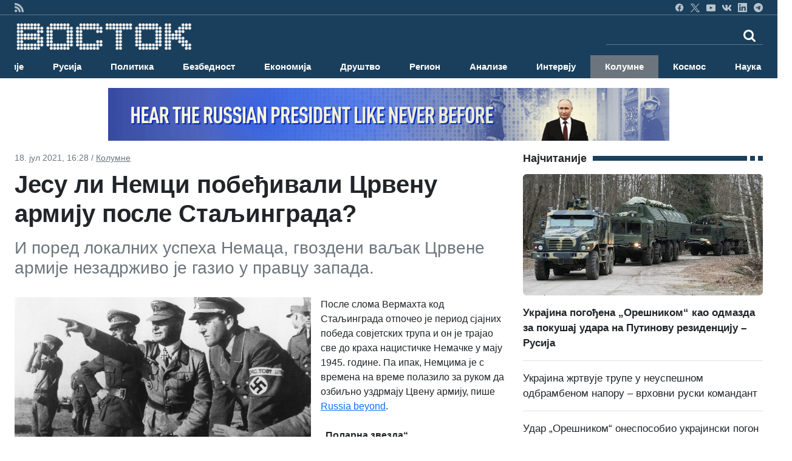

--- FILE ---
content_type: text/html; charset=UTF-8
request_url: https://vostok.rs/index.php?option=btg_novosti&catnovosti=5&idnovost=132385&Jesu-li-Nemci-pobedjivali-Crvenu-armiju-posle-Staljingrada
body_size: 17016
content:


<!DOCTYPE html>
<html xmlns="http://www.w3.org/1999/xhtml" xml:lang="sr-rs" lang="sr-rs">

<head>
	<meta charset="utf-8">
	<meta http-equiv="X-UA-Compatible" content="IE=edge">
	<meta name="viewport" content="width=device-width, initial-scale=1">
	<title>Јесу ли Немци побеђивали Црвену армију после Стаљинграда?</title>

	<!-- <link href="sajt/sabloni2/css/bootstrap.min.css" rel="stylesheet"> -->
	<link href="https://cdn.jsdelivr.net/npm/bootstrap@5.3.3/dist/css/bootstrap.min.css" rel="stylesheet" integrity="sha384-QWTKZyjpPEjISv5WaRU9OFeRpok6YctnYmDr5pNlyT2bRjXh0JMhjY6hW+ALEwIH" crossorigin="anonymous">
	<link href="https://maxcdn.bootstrapcdn.com/font-awesome/4.2.0/css/font-awesome.min.css" rel="stylesheet">
	<link href="sajt/sabloni2/css/style_v2.css" rel="stylesheet">
	<link href="sajt/sabloni2/css/slajder_v2.css" rel="stylesheet">

	
	<meta name="keywords" content="Jesu-li-Nemci-pobedjivali-Crvenu-armiju-posle-Staljingrada, Јесу ли Немци побеђивали Црвену армију после Стаљинграда?">
	
	<meta name="description" content="После слома Вермахта код Стаљинграда отпочео је период сјајних победа совјетских трупа и он је трајао све до краха нацистичке ...">
	<meta property="og:site_name" content="ВОСТОК вести">
	<meta property="og:title" content="Јесу ли Немци побеђивали Црвену армију после Стаљинграда?" />
	<meta property="og:type" content="website" />
	<meta property="og:url" content="https://www.vostok.rs/index.php?option=btg_novosti&catnovosti=5&idnovost=132385&Jesu-li-Nemci-pobedjivali-Crvenu-armiju-posle-Staljingrada" />
	<meta property="og:description" content="После слома Вермахта код Стаљинграда отпочео је период сјајних победа совјетских трупа и он је трајао све до краха нацистичке ..." />
	
	<meta property="og:image:width" content="1200" />
	<meta property="og:image:height" content="630" />

	<meta property="og:image" content="https://vostok.rs/sajt/doc/Image/novosti_sr/kolumne/132385_vest_11.jpg"/>	
	<meta name="twitter:site" content="vostokvesti">
	<meta name="twitter:card" content="summary">
	<meta name="twitter:image:width" content="150">
	<meta name="twitter:image:height" content="150">

	<link rel="shortcut stilovi" href="sajt/sabloni2/img/favicon.ico" type="image/x-stilovi">
	<link rel="stilovi" href="sajt/sabloni2/img/fav.png" type="image/x-stilovi">
	<link rel="shortcut icon" href="sajt/static/favicon.ico" />

	<meta property="fb:admins" content="521605079" />
	<meta property="fb:app_id" content="107325186090942" />

	<link href="https://maxcdn.bootstrapcdn.com/font-awesome/4.2.0/css/font-awesome.min.css" rel="stylesheet">
	<link href='https://fonts.googleapis.com/css?family=Roboto+Condensed:700' rel='stylesheet' type='text/css'>
	<link href='https://fonts.googleapis.com/css?family=Ropa+Sans' rel='stylesheet' type='text/css'>

	<script src="sajt/sabloni2/js/jquery-1.11.3.min.js"></script>
	<script src="sajt/sabloni2/js/jquery-migrate-1.2.1.min.js"></script>

	<!-- REKLAME -->
	<script type="text/javascript" src="/sajt/js/jquery.cycle.all.min.js"></script>
	<script type="text/javascript">
		function RunMe() {
			$.fn.cycle.defaults.speed = 900;
			$.fn.cycle.defaults.timeout = 6000;

		}
		$(document).ready(
			function() {
				RunMe();
			}
		);
	</script>

	
		<script>
			//			    $(document).ready(function () {

			$('#fade-1C1').ready(function() {
				$('#fade-1C1').cycle({
					fx: 'fade'
				});
			});
			//			    });
		</script>

	
		<script>
			//			    $(document).ready(function () {

			$('#fadeD4').ready(function() {
				$('#fadeD4').cycle({
					fx: 'fade'
				});
			});
			//			    });
		</script>

	
		<script>
			//			    $(document).ready(function () {

			$('#fade12D4').ready(function() {
				$('#fade12D4').cycle({
					fx: 'fade'
				});
			});
			//			    });
		</script>

	
		<script>
			//			    $(document).ready(function () {

			$('#fade15D4').ready(function() {
				$('#fade15D4').cycle({
					fx: 'fade'
				});
			});
			//			    });
		</script>

	
		<script>
			//			    $(document).ready(function () {

			$('#fade16D4').ready(function() {
				$('#fade16D4').cycle({
					fx: 'fade'
				});
			});
			//			    });
		</script>

	
		<script>
			//			    $(document).ready(function () {

			$('#fade14D4').ready(function() {
				$('#fade14D4').cycle({
					fx: 'fade'
				});
			});
			//			    });
		</script>

	
		<script>
			//			    $(document).ready(function () {

			$('#fade11D4').ready(function() {
				$('#fade11D4').cycle({
					fx: 'fade'
				});
			});
			//			    });
		</script>

	
		<script>
			//			    $(document).ready(function () {

			$('#fade10D4').ready(function() {
				$('#fade10D4').cycle({
					fx: 'fade'
				});
			});
			//			    });
		</script>

	
		<script>
			//			    $(document).ready(function () {

			$('#fade4D4').ready(function() {
				$('#fade4D4').cycle({
					fx: 'fade'
				});
			});
			//			    });
		</script>

	
		<script>
			//			    $(document).ready(function () {

			$('#fade13D4').ready(function() {
				$('#fade13D4').cycle({
					fx: 'fade'
				});
			});
			//			    });
		</script>

	
		<script>
			//			    $(document).ready(function () {

			$('#fade5D4').ready(function() {
				$('#fade5D4').cycle({
					fx: 'fade'
				});
			});
			//			    });
		</script>

	
		<script>
			//			    $(document).ready(function () {

			$('#fade9D4').ready(function() {
				$('#fade9D4').cycle({
					fx: 'fade'
				});
			});
			//			    });
		</script>

	
		<script>
			//			    $(document).ready(function () {

			$('#fade8D4').ready(function() {
				$('#fade8D4').cycle({
					fx: 'fade'
				});
			});
			//			    });
		</script>

	
		<script>
			//			    $(document).ready(function () {

			$('#fade17D4').ready(function() {
				$('#fade17D4').cycle({
					fx: 'fade'
				});
			});
			//			    });
		</script>

	
		<script>
			//			    $(document).ready(function () {

			$('#fade3D4').ready(function() {
				$('#fade3D4').cycle({
					fx: 'fade'
				});
			});
			//			    });
		</script>

	
		<script>
			//			    $(document).ready(function () {

			$('#fade6D4').ready(function() {
				$('#fade6D4').cycle({
					fx: 'fade'
				});
			});
			//			    });
		</script>

	
		<script>
			//			    $(document).ready(function () {

			$('#fade7D4').ready(function() {
				$('#fade7D4').cycle({
					fx: 'fade'
				});
			});
			//			    });
		</script>

	
		<script>
			//			    $(document).ready(function () {

			$('#fade2D4').ready(function() {
				$('#fade2D4').cycle({
					fx: 'fade'
				});
			});
			//			    });
		</script>

	
		<script>
			//			    $(document).ready(function () {

			$('#fade1D4').ready(function() {
				$('#fade1D4').cycle({
					fx: 'fade'
				});
			});
			//			    });
		</script>

	
		<script>
			//			    $(document).ready(function () {

			$('#fadeD1').ready(function() {
				$('#fadeD1').cycle({
					fx: 'fade'
				});
			});
			//			    });
		</script>

	
		<script>
			//			    $(document).ready(function () {

			$('#fadeD3').ready(function() {
				$('#fadeD3').cycle({
					fx: 'fade'
				});
			});
			//			    });
		</script>

	
		<script>
			//			    $(document).ready(function () {

			$('#fade12D3').ready(function() {
				$('#fade12D3').cycle({
					fx: 'fade'
				});
			});
			//			    });
		</script>

	
		<script>
			//			    $(document).ready(function () {

			$('#fade15D3').ready(function() {
				$('#fade15D3').cycle({
					fx: 'fade'
				});
			});
			//			    });
		</script>

	
		<script>
			//			    $(document).ready(function () {

			$('#fade16D3').ready(function() {
				$('#fade16D3').cycle({
					fx: 'fade'
				});
			});
			//			    });
		</script>

	
		<script>
			//			    $(document).ready(function () {

			$('#fade14D3').ready(function() {
				$('#fade14D3').cycle({
					fx: 'fade'
				});
			});
			//			    });
		</script>

	
		<script>
			//			    $(document).ready(function () {

			$('#fade11D3').ready(function() {
				$('#fade11D3').cycle({
					fx: 'fade'
				});
			});
			//			    });
		</script>

	
		<script>
			//			    $(document).ready(function () {

			$('#fade10D3').ready(function() {
				$('#fade10D3').cycle({
					fx: 'fade'
				});
			});
			//			    });
		</script>

	
		<script>
			//			    $(document).ready(function () {

			$('#fade4D3').ready(function() {
				$('#fade4D3').cycle({
					fx: 'fade'
				});
			});
			//			    });
		</script>

	
		<script>
			//			    $(document).ready(function () {

			$('#fade13D3').ready(function() {
				$('#fade13D3').cycle({
					fx: 'fade'
				});
			});
			//			    });
		</script>

	
		<script>
			//			    $(document).ready(function () {

			$('#fade5D3').ready(function() {
				$('#fade5D3').cycle({
					fx: 'fade'
				});
			});
			//			    });
		</script>

	
		<script>
			//			    $(document).ready(function () {

			$('#fade9D3').ready(function() {
				$('#fade9D3').cycle({
					fx: 'fade'
				});
			});
			//			    });
		</script>

	
		<script>
			//			    $(document).ready(function () {

			$('#fade8D3').ready(function() {
				$('#fade8D3').cycle({
					fx: 'fade'
				});
			});
			//			    });
		</script>

	
		<script>
			//			    $(document).ready(function () {

			$('#fade17D3').ready(function() {
				$('#fade17D3').cycle({
					fx: 'fade'
				});
			});
			//			    });
		</script>

	
		<script>
			//			    $(document).ready(function () {

			$('#fade3D3').ready(function() {
				$('#fade3D3').cycle({
					fx: 'fade'
				});
			});
			//			    });
		</script>

	
		<script>
			//			    $(document).ready(function () {

			$('#fade6D3').ready(function() {
				$('#fade6D3').cycle({
					fx: 'fade'
				});
			});
			//			    });
		</script>

	
		<script>
			//			    $(document).ready(function () {

			$('#fade6D2').ready(function() {
				$('#fade6D2').cycle({
					fx: 'fade'
				});
			});
			//			    });
		</script>

	
		<script>
			//			    $(document).ready(function () {

			$('#fade7D2').ready(function() {
				$('#fade7D2').cycle({
					fx: 'fade'
				});
			});
			//			    });
		</script>

	
		<script>
			//			    $(document).ready(function () {

			$('#fade7D3').ready(function() {
				$('#fade7D3').cycle({
					fx: 'fade'
				});
			});
			//			    });
		</script>

	
		<script>
			//			    $(document).ready(function () {

			$('#fade2D3').ready(function() {
				$('#fade2D3').cycle({
					fx: 'fade'
				});
			});
			//			    });
		</script>

	
		<script>
			//			    $(document).ready(function () {

			$('#fadeD2').ready(function() {
				$('#fadeD2').cycle({
					fx: 'fade'
				});
			});
			//			    });
		</script>

	
		<script>
			//			    $(document).ready(function () {

			$('#fade12D2').ready(function() {
				$('#fade12D2').cycle({
					fx: 'fade'
				});
			});
			//			    });
		</script>

	
		<script>
			//			    $(document).ready(function () {

			$('#fade15D2').ready(function() {
				$('#fade15D2').cycle({
					fx: 'fade'
				});
			});
			//			    });
		</script>

	
		<script>
			//			    $(document).ready(function () {

			$('#fade16D2').ready(function() {
				$('#fade16D2').cycle({
					fx: 'fade'
				});
			});
			//			    });
		</script>

	
		<script>
			//			    $(document).ready(function () {

			$('#fade14D2').ready(function() {
				$('#fade14D2').cycle({
					fx: 'fade'
				});
			});
			//			    });
		</script>

	
		<script>
			//			    $(document).ready(function () {

			$('#fade11D2').ready(function() {
				$('#fade11D2').cycle({
					fx: 'fade'
				});
			});
			//			    });
		</script>

	
		<script>
			//			    $(document).ready(function () {

			$('#fade10D2').ready(function() {
				$('#fade10D2').cycle({
					fx: 'fade'
				});
			});
			//			    });
		</script>

	
		<script>
			//			    $(document).ready(function () {

			$('#fade4D2').ready(function() {
				$('#fade4D2').cycle({
					fx: 'fade'
				});
			});
			//			    });
		</script>

	
		<script>
			//			    $(document).ready(function () {

			$('#fade13D2').ready(function() {
				$('#fade13D2').cycle({
					fx: 'fade'
				});
			});
			//			    });
		</script>

	
		<script>
			//			    $(document).ready(function () {

			$('#fade5D2').ready(function() {
				$('#fade5D2').cycle({
					fx: 'fade'
				});
			});
			//			    });
		</script>

	
		<script>
			//			    $(document).ready(function () {

			$('#fade9D2').ready(function() {
				$('#fade9D2').cycle({
					fx: 'fade'
				});
			});
			//			    });
		</script>

	
		<script>
			//			    $(document).ready(function () {

			$('#fade8D2').ready(function() {
				$('#fade8D2').cycle({
					fx: 'fade'
				});
			});
			//			    });
		</script>

	
		<script>
			//			    $(document).ready(function () {

			$('#fade17D2').ready(function() {
				$('#fade17D2').cycle({
					fx: 'fade'
				});
			});
			//			    });
		</script>

	
		<script>
			//			    $(document).ready(function () {

			$('#fade3D2').ready(function() {
				$('#fade3D2').cycle({
					fx: 'fade'
				});
			});
			//			    });
		</script>

	
		<script>
			//			    $(document).ready(function () {

			$('#fade2D2').ready(function() {
				$('#fade2D2').cycle({
					fx: 'fade'
				});
			});
			//			    });
		</script>

	
		<script>
			//			    $(document).ready(function () {

			$('#fade1D2').ready(function() {
				$('#fade1D2').cycle({
					fx: 'fade'
				});
			});
			//			    });
		</script>

	
		<script>
			//			    $(document).ready(function () {

			$('#fade1D3').ready(function() {
				$('#fade1D3').cycle({
					fx: 'fade'
				});
			});
			//			    });
		</script>

	
		<script>
			//			    $(document).ready(function () {

			$('#fade-1C3').ready(function() {
				$('#fade-1C3').cycle({
					fx: 'fade'
				});
			});
			//			    });
		</script>

	
		<script>
			//			    $(document).ready(function () {

			$('#fade-1IS').ready(function() {
				$('#fade-1IS').cycle({
					fx: 'fade'
				});
			});
			//			    });
		</script>

	
		<script>
			//			    $(document).ready(function () {

			$('#fade-1IS').ready(function() {
				$('#fade-1IS').cycle({
					fx: 'fade'
				});
			});
			//			    });
		</script>

	
		<script>
			//			    $(document).ready(function () {

			$('#fade-1IS').ready(function() {
				$('#fade-1IS').cycle({
					fx: 'fade'
				});
			});
			//			    });
		</script>

	
		<script>
			//			    $(document).ready(function () {

			$('#fade-1IS').ready(function() {
				$('#fade-1IS').cycle({
					fx: 'fade'
				});
			});
			//			    });
		</script>

	
		<script>
			//			    $(document).ready(function () {

			$('#fade-1IS').ready(function() {
				$('#fade-1IS').cycle({
					fx: 'fade'
				});
			});
			//			    });
		</script>

	
		<script>
			//			    $(document).ready(function () {

			$('#fade-1IS').ready(function() {
				$('#fade-1IS').cycle({
					fx: 'fade'
				});
			});
			//			    });
		</script>

	
		<script>
			//			    $(document).ready(function () {

			$('#fade-1IS').ready(function() {
				$('#fade-1IS').cycle({
					fx: 'fade'
				});
			});
			//			    });
		</script>

	
		<script>
			//			    $(document).ready(function () {

			$('#fade-1IS').ready(function() {
				$('#fade-1IS').cycle({
					fx: 'fade'
				});
			});
			//			    });
		</script>

	
		<script>
			//			    $(document).ready(function () {

			$('#fade-1IS').ready(function() {
				$('#fade-1IS').cycle({
					fx: 'fade'
				});
			});
			//			    });
		</script>

	
		<script>
			//			    $(document).ready(function () {

			$('#fade-1IS').ready(function() {
				$('#fade-1IS').cycle({
					fx: 'fade'
				});
			});
			//			    });
		</script>

	
		<script>
			//			    $(document).ready(function () {

			$('#fade7D5').ready(function() {
				$('#fade7D5').cycle({
					fx: 'fade'
				});
			});
			//			    });
		</script>

	
		<script>
			//			    $(document).ready(function () {

			$('#fade6D5').ready(function() {
				$('#fade6D5').cycle({
					fx: 'fade'
				});
			});
			//			    });
		</script>

	
		<script>
			//			    $(document).ready(function () {

			$('#fade2D5').ready(function() {
				$('#fade2D5').cycle({
					fx: 'fade'
				});
			});
			//			    });
		</script>

	
		<script>
			//			    $(document).ready(function () {

			$('#fade1D5').ready(function() {
				$('#fade1D5').cycle({
					fx: 'fade'
				});
			});
			//			    });
		</script>

	
		<script>
			//			    $(document).ready(function () {

			$('#fade-1C4').ready(function() {
				$('#fade-1C4').cycle({
					fx: 'fade'
				});
			});
			//			    });
		</script>

	
		<script>
			//			    $(document).ready(function () {

			$('#fade-1C5').ready(function() {
				$('#fade-1C5').cycle({
					fx: 'fade'
				});
			});
			//			    });
		</script>

	
		<script>
			//			    $(document).ready(function () {

			$('#fade14D1').ready(function() {
				$('#fade14D1').cycle({
					fx: 'fade'
				});
			});
			//			    });
		</script>

	
		<script>
			//			    $(document).ready(function () {

			$('#fade18D1').ready(function() {
				$('#fade18D1').cycle({
					fx: 'fade'
				});
			});
			//			    });
		</script>

	
		<script>
			//			    $(document).ready(function () {

			$('#fade11D1').ready(function() {
				$('#fade11D1').cycle({
					fx: 'fade'
				});
			});
			//			    });
		</script>

	
		<script>
			//			    $(document).ready(function () {

			$('#fade1D1').ready(function() {
				$('#fade1D1').cycle({
					fx: 'fade'
				});
			});
			//			    });
		</script>

	
		<script>
			//			    $(document).ready(function () {

			$('#fade2D1').ready(function() {
				$('#fade2D1').cycle({
					fx: 'fade'
				});
			});
			//			    });
		</script>

	
		<script>
			//			    $(document).ready(function () {

			$('#fade4D1').ready(function() {
				$('#fade4D1').cycle({
					fx: 'fade'
				});
			});
			//			    });
		</script>

	
		<script>
			//			    $(document).ready(function () {

			$('#fade12D1').ready(function() {
				$('#fade12D1').cycle({
					fx: 'fade'
				});
			});
			//			    });
		</script>

	
		<script>
			//			    $(document).ready(function () {

			$('#fade10D1').ready(function() {
				$('#fade10D1').cycle({
					fx: 'fade'
				});
			});
			//			    });
		</script>

	
		<script>
			//			    $(document).ready(function () {

			$('#fade10D1').ready(function() {
				$('#fade10D1').cycle({
					fx: 'fade'
				});
			});
			//			    });
		</script>

	
		<script>
			//			    $(document).ready(function () {

			$('#fade13D1').ready(function() {
				$('#fade13D1').cycle({
					fx: 'fade'
				});
			});
			//			    });
		</script>

	
		<script>
			//			    $(document).ready(function () {

			$('#fade5D1').ready(function() {
				$('#fade5D1').cycle({
					fx: 'fade'
				});
			});
			//			    });
		</script>

	
		<script>
			//			    $(document).ready(function () {

			$('#fade9D1').ready(function() {
				$('#fade9D1').cycle({
					fx: 'fade'
				});
			});
			//			    });
		</script>

	
		<script>
			//			    $(document).ready(function () {

			$('#fade15D1').ready(function() {
				$('#fade15D1').cycle({
					fx: 'fade'
				});
			});
			//			    });
		</script>

	
		<script>
			//			    $(document).ready(function () {

			$('#fade16D1').ready(function() {
				$('#fade16D1').cycle({
					fx: 'fade'
				});
			});
			//			    });
		</script>

	
		<script>
			//			    $(document).ready(function () {

			$('#fade6D1').ready(function() {
				$('#fade6D1').cycle({
					fx: 'fade'
				});
			});
			//			    });
		</script>

	
		<script>
			//			    $(document).ready(function () {

			$('#fade3D1').ready(function() {
				$('#fade3D1').cycle({
					fx: 'fade'
				});
			});
			//			    });
		</script>

	
		<script>
			//			    $(document).ready(function () {

			$('#fade17D1').ready(function() {
				$('#fade17D1').cycle({
					fx: 'fade'
				});
			});
			//			    });
		</script>

	
		<script>
			//			    $(document).ready(function () {

			$('#fade8D1').ready(function() {
				$('#fade8D1').cycle({
					fx: 'fade'
				});
			});
			//			    });
		</script>

	
		<script>
			//			    $(document).ready(function () {

			$('#fade7D1').ready(function() {
				$('#fade7D1').cycle({
					fx: 'fade'
				});
			});
			//			    });
		</script>

	
		<script>
			//			    $(document).ready(function () {

			$('#fade-1C2').ready(function() {
				$('#fade-1C2').cycle({
					fx: 'fade'
				});
			});
			//			    });
		</script>

	
		<script>
			//			    $(document).ready(function () {

			$('#fade7PD').ready(function() {
				$('#fade7PD').cycle({
					fx: 'fade'
				});
			});
			//			    });
		</script>

	
		<script>
			//			    $(document).ready(function () {

			$('#fade2PD').ready(function() {
				$('#fade2PD').cycle({
					fx: 'fade'
				});
			});
			//			    });
		</script>

	
		<script>
			//			    $(document).ready(function () {

			$('#fade6PD').ready(function() {
				$('#fade6PD').cycle({
					fx: 'fade'
				});
			});
			//			    });
		</script>

	
		<script>
			//			    $(document).ready(function () {

			$('#fade1PD').ready(function() {
				$('#fade1PD').cycle({
					fx: 'fade'
				});
			});
			//			    });
		</script>

	
		<script>
			//			    $(document).ready(function () {

			$('#fade12PD').ready(function() {
				$('#fade12PD').cycle({
					fx: 'fade'
				});
			});
			//			    });
		</script>

	
		<script>
			//			    $(document).ready(function () {

			$('#fade15PD').ready(function() {
				$('#fade15PD').cycle({
					fx: 'fade'
				});
			});
			//			    });
		</script>

	
		<script>
			//			    $(document).ready(function () {

			$('#fade16PD').ready(function() {
				$('#fade16PD').cycle({
					fx: 'fade'
				});
			});
			//			    });
		</script>

	
		<script>
			//			    $(document).ready(function () {

			$('#fade14PD').ready(function() {
				$('#fade14PD').cycle({
					fx: 'fade'
				});
			});
			//			    });
		</script>

	
		<script>
			//			    $(document).ready(function () {

			$('#fade13PD').ready(function() {
				$('#fade13PD').cycle({
					fx: 'fade'
				});
			});
			//			    });
		</script>

	
		<script>
			//			    $(document).ready(function () {

			$('#fade17PD').ready(function() {
				$('#fade17PD').cycle({
					fx: 'fade'
				});
			});
			//			    });
		</script>

	
		<script>
			//			    $(document).ready(function () {

			$('#fade11PD').ready(function() {
				$('#fade11PD').cycle({
					fx: 'fade'
				});
			});
			//			    });
		</script>

	
		<script>
			//			    $(document).ready(function () {

			$('#fade9PD').ready(function() {
				$('#fade9PD').cycle({
					fx: 'fade'
				});
			});
			//			    });
		</script>

	
		<script>
			//			    $(document).ready(function () {

			$('#fade5PD').ready(function() {
				$('#fade5PD').cycle({
					fx: 'fade'
				});
			});
			//			    });
		</script>

	
		<script>
			//			    $(document).ready(function () {

			$('#fade10PD').ready(function() {
				$('#fade10PD').cycle({
					fx: 'fade'
				});
			});
			//			    });
		</script>

	
		<script>
			//			    $(document).ready(function () {

			$('#fade4PD').ready(function() {
				$('#fade4PD').cycle({
					fx: 'fade'
				});
			});
			//			    });
		</script>

	
		<script>
			//			    $(document).ready(function () {

			$('#fade15V').ready(function() {
				$('#fade15V').cycle({
					fx: 'fade'
				});
			});
			//			    });
		</script>

	
		<script>
			//			    $(document).ready(function () {

			$('#fade16V').ready(function() {
				$('#fade16V').cycle({
					fx: 'fade'
				});
			});
			//			    });
		</script>

	
		<script>
			//			    $(document).ready(function () {

			$('#fade14V').ready(function() {
				$('#fade14V').cycle({
					fx: 'fade'
				});
			});
			//			    });
		</script>

	
		<script>
			//			    $(document).ready(function () {

			$('#fade13V').ready(function() {
				$('#fade13V').cycle({
					fx: 'fade'
				});
			});
			//			    });
		</script>

	
		<script>
			//			    $(document).ready(function () {

			$('#fade17V').ready(function() {
				$('#fade17V').cycle({
					fx: 'fade'
				});
			});
			//			    });
		</script>

	
		<script>
			//			    $(document).ready(function () {

			$('#fade6V').ready(function() {
				$('#fade6V').cycle({
					fx: 'fade'
				});
			});
			//			    });
		</script>

	
		<script>
			//			    $(document).ready(function () {

			$('#fade12V').ready(function() {
				$('#fade12V').cycle({
					fx: 'fade'
				});
			});
			//			    });
		</script>

	
		<script>
			//			    $(document).ready(function () {

			$('#fade1V').ready(function() {
				$('#fade1V').cycle({
					fx: 'fade'
				});
			});
			//			    });
		</script>

	
		<script>
			//			    $(document).ready(function () {

			$('#fade11V').ready(function() {
				$('#fade11V').cycle({
					fx: 'fade'
				});
			});
			//			    });
		</script>

	
		<script>
			//			    $(document).ready(function () {

			$('#fade9V').ready(function() {
				$('#fade9V').cycle({
					fx: 'fade'
				});
			});
			//			    });
		</script>

	
		<script>
			//			    $(document).ready(function () {

			$('#fade5V').ready(function() {
				$('#fade5V').cycle({
					fx: 'fade'
				});
			});
			//			    });
		</script>

	
		<script>
			//			    $(document).ready(function () {

			$('#fade10V').ready(function() {
				$('#fade10V').cycle({
					fx: 'fade'
				});
			});
			//			    });
		</script>

	
		<script>
			//			    $(document).ready(function () {

			$('#fade4V').ready(function() {
				$('#fade4V').cycle({
					fx: 'fade'
				});
			});
			//			    });
		</script>

	
		<script>
			//			    $(document).ready(function () {

			$('#fade8V').ready(function() {
				$('#fade8V').cycle({
					fx: 'fade'
				});
			});
			//			    });
		</script>

	
		<script>
			//			    $(document).ready(function () {

			$('#fade3V').ready(function() {
				$('#fade3V').cycle({
					fx: 'fade'
				});
			});
			//			    });
		</script>

	
		<script>
			//			    $(document).ready(function () {

			$('#fade7V').ready(function() {
				$('#fade7V').cycle({
					fx: 'fade'
				});
			});
			//			    });
		</script>

	
		<script>
			//			    $(document).ready(function () {

			$('#fade2V').ready(function() {
				$('#fade2V').cycle({
					fx: 'fade'
				});
			});
			//			    });
		</script>

	
		<script>
			//			    $(document).ready(function () {

			$('#fade15V').ready(function() {
				$('#fade15V').cycle({
					fx: 'fade'
				});
			});
			//			    });
		</script>

	
		<script>
			//			    $(document).ready(function () {

			$('#fade12V').ready(function() {
				$('#fade12V').cycle({
					fx: 'fade'
				});
			});
			//			    });
		</script>

	
		<script>
			//			    $(document).ready(function () {

			$('#fade16V').ready(function() {
				$('#fade16V').cycle({
					fx: 'fade'
				});
			});
			//			    });
		</script>

	
		<script>
			//			    $(document).ready(function () {

			$('#fade14V').ready(function() {
				$('#fade14V').cycle({
					fx: 'fade'
				});
			});
			//			    });
		</script>

	
		<script>
			//			    $(document).ready(function () {

			$('#fade13V').ready(function() {
				$('#fade13V').cycle({
					fx: 'fade'
				});
			});
			//			    });
		</script>

	
		<script>
			//			    $(document).ready(function () {

			$('#fade17V').ready(function() {
				$('#fade17V').cycle({
					fx: 'fade'
				});
			});
			//			    });
		</script>

	
		<script>
			//			    $(document).ready(function () {

			$('#fade11V').ready(function() {
				$('#fade11V').cycle({
					fx: 'fade'
				});
			});
			//			    });
		</script>

	
		<script>
			//			    $(document).ready(function () {

			$('#fade9V').ready(function() {
				$('#fade9V').cycle({
					fx: 'fade'
				});
			});
			//			    });
		</script>

	
		<script>
			//			    $(document).ready(function () {

			$('#fade5V').ready(function() {
				$('#fade5V').cycle({
					fx: 'fade'
				});
			});
			//			    });
		</script>

	
		<script>
			//			    $(document).ready(function () {

			$('#fade10V').ready(function() {
				$('#fade10V').cycle({
					fx: 'fade'
				});
			});
			//			    });
		</script>

	
		<script>
			//			    $(document).ready(function () {

			$('#fade1V').ready(function() {
				$('#fade1V').cycle({
					fx: 'fade'
				});
			});
			//			    });
		</script>

	
		<script>
			//			    $(document).ready(function () {

			$('#fade6V').ready(function() {
				$('#fade6V').cycle({
					fx: 'fade'
				});
			});
			//			    });
		</script>

	
		<script>
			//			    $(document).ready(function () {

			$('#fade2V').ready(function() {
				$('#fade2V').cycle({
					fx: 'fade'
				});
			});
			//			    });
		</script>

	
		<script>
			//			    $(document).ready(function () {

			$('#fade3V').ready(function() {
				$('#fade3V').cycle({
					fx: 'fade'
				});
			});
			//			    });
		</script>

	
		<script>
			//			    $(document).ready(function () {

			$('#fade8V').ready(function() {
				$('#fade8V').cycle({
					fx: 'fade'
				});
			});
			//			    });
		</script>

	
		<script>
			//			    $(document).ready(function () {

			$('#fade4V').ready(function() {
				$('#fade4V').cycle({
					fx: 'fade'
				});
			});
			//			    });
		</script>

	
		<script>
			//			    $(document).ready(function () {

			$('#fade7V').ready(function() {
				$('#fade7V').cycle({
					fx: 'fade'
				});
			});
			//			    });
		</script>

	
		<script>
			//			    $(document).ready(function () {

			$('#fade-1V').ready(function() {
				$('#fade-1V').cycle({
					fx: 'fade'
				});
			});
			//			    });
		</script>

	
		<script>
			//			    $(document).ready(function () {

			$('#fadeV').ready(function() {
				$('#fadeV').cycle({
					fx: 'fade'
				});
			});
			//			    });
		</script>

	
		<script>
			//			    $(document).ready(function () {

			$('#fade-1V').ready(function() {
				$('#fade-1V').cycle({
					fx: 'fade'
				});
			});
			//			    });
		</script>

	
		<script>
			//			    $(document).ready(function () {

			$('#fadeD12').ready(function() {
				$('#fadeD12').cycle({
					fx: 'fade'
				});
			});
			//			    });
		</script>

	
		<script>
			//			    $(document).ready(function () {

			$('#fade-1D12').ready(function() {
				$('#fade-1D12').cycle({
					fx: 'fade'
				});
			});
			//			    });
		</script>

	
		<script>
			//			    $(document).ready(function () {

			$('#fadeD1').ready(function() {
				$('#fadeD1').cycle({
					fx: 'fade'
				});
			});
			//			    });
		</script>

	
		<script>
			//			    $(document).ready(function () {

			$('#fadePD').ready(function() {
				$('#fadePD').cycle({
					fx: 'fade'
				});
			});
			//			    });
		</script>

	
		<script>
			//			    $(document).ready(function () {

			$('#fadeD4').ready(function() {
				$('#fadeD4').cycle({
					fx: 'fade'
				});
			});
			//			    });
		</script>

	
		<script>
			//			    $(document).ready(function () {

			$('#fadeIS').ready(function() {
				$('#fadeIS').cycle({
					fx: 'fade'
				});
			});
			//			    });
		</script>

	
		<script>
			//			    $(document).ready(function () {

			$('#fade-1C5').ready(function() {
				$('#fade-1C5').cycle({
					fx: 'fade'
				});
			});
			//			    });
		</script>

	
	<script type="text/javascript">
		$(document).ready(function() {
			$(".kreatki-link .show-preuzmi-link").click(function() {
				$(this).hide();
				$(".kreatki-link .hide-preuzmi-link").css("display", "block");
			});
		});
	</script>

	
	<style>
		.panel-body:not(.two-col) {
			padding: 0px
		}

		.glyphicon {
			margin-right: 5px;
		}

		.glyphicon-new-window {
			margin-left: 5px;
		}

		.panel-body .radio,
		.panel-body .checkbox {
			margin-top: 0px;
			margin-bottom: 0px;
		}

		.panel-body .list-group {
			margin-bottom: 0;
		}

		.margin-bottom-none {
			margin-bottom: 0;
		}

		.panel-body .radio label,
		.panel-body .checkbox label {
			display: block;
		}

		.panel-poll * {
			color: white;
		}

		.panel-poll button.btn.btn-primary.btn-block {
			border-color: white;
			background-color: #1a3f5c;
		}

		.panel-poll button:hover {
			opacity: .5;
		}

		.panel-poll {
			background-color: #1a3f5c;
			border-color: #ddd;
		}

		.panel-poll .panel-heading,
		.panel-poll .panel-footer {
			background-color: #1a3f5c;
			border-color: #ddd;
		}
	</style>
</head>
<body onLoad="RunMe();">
	
<style>
    #navbar-collapse {
        transition: height 1s ease, opacity 1s ease;
    }

    @media (max-width: 992px) {
        #navbar-collapse.show {
            position: absolute;
            top: 50;
            left: 0;
            width: 100%;
            background-color: #1a3f5c;
            z-index: 9999;
        }
    }

    #mobile-search-overlay {
        position: fixed;
        top: 0;
        left: 0;
        width: 100%;
        height: 100%;
        background-color: rgba(0, 0, 0, 0.5);
        z-index: 9999;
        display: none;
        box-sizing: border-box;
    }

    .search-inner {
        background-color: #0D202E;
        margin: 0 auto;
        max-width: 600px;
        padding: 10px;
        position: relative;
    }

    body.no-scroll {
        overflow: hidden;
    }
</style>

<div id="header_wrapper1" class="d-grid align-items-center">
    <div class="mx-4">
        <div class="row">
            <div class="col-lg-12 header_social vostok-container">
                <ul>
                    <li class="me-2 float-start"><a href="https://vostok.rs/useRss.php" target="_blank" title="RSS"><img src="sajt/sabloni2/img/social2/rss.png"></a></li>
                    <li class="me-2"><a href="https://www.facebook.com/vostok.vesti/" target="_blank" title="Facebook"><img src="sajt/sabloni2/img/social2/facebook.png"></a></li>
                    <li class="me-2"><a href="https://x.com/vostokvesti" target="_blank" title="X"><img src="sajt/sabloni2/img/social2/x.png"></a></li>
                    <li class="me-2"><a href="https://www.youtube.com/user/vostokvesti" target="_blank" title="YouTube"><img src="sajt/sabloni2/img/social2/youtube.png"></a></li>
                    <li class="me-2"><a href="http://vk.com/vostokvesti" target="_blank" title="VKontakte"><img src="sajt/sabloni2/img/social2/vkontakte.png"></a></li>
                    <li class="me-2"><a href="https://www.linkedin.com/in/vostokvesti/" target="_blank" title="LinkedIn"><img src="sajt/sabloni2/img/social2/linkedin.png"></a></li>
                    <li><a href="https://t.me/vostokvesti" target="_blank" title="Telegram"><img src="sajt/sabloni2/img/social2/telegram.png"></a></li>
                </ul>
            </div>
        </div>
    </div>
</div>

<div id="header_wrapper2" class="pt-lg-1 pt-0">
    <div class="vostok-container">
        <div class="mx-4">
            <div class="row d-none d-lg-flex">
                <div class="col-lg-4 my-2 col-12">
                    <a href="/index.php"><img class="w-75" src="sajt/sabloni2/img/logo-vostok1.png" alt="vostok_logo" title="ВОСТОК | Вести из Русије на српском"></a>
                </div>
                <div class="col-lg-4 offset-lg-4 d-flex justify-content-end align-items-center">
                    <div class="div-inline" id="searchform1">
                        <div class="input-group">
                            <input type="text" class="form-control border-0 header-search text-white py-0" id="headerSearchInput">
                            <button type="button" class="btn bg-vostok d-flex border-0 justify-content-center align-items-center" onclick="pretragaHeader()"><i class="fa fa-search fa-lg text-white"></i></button>
                        </div>
                    </div>
                    <script>
                        function pretragaHeader() {
                            var upit = document.getElementById('headerSearchInput').value;
                            if (upit.length < 3) {
                                alert("Претрага мора имати најмање три карактера.");
                                return;
                            }
                            var url = '/index.php?pojam_pretraga=' + encodeURIComponent(upit) + '&option=btg_pretraga';
                            window.location.href = url;
                        }
                    </script>
                </div>
            </div>
        </div>
    </div>
</div>

<nav id="mobile_header_wrapper2" class="navbar navbar-expand-lg bg-vostok py-0">
    <div class="mx-4 d-block w-100">
        <a class="d-lg-none" href="/index.php">
            <img class="w-25 d-sm-inline d-none my-2" src="sajt/sabloni2/img/logo-vostok1.png" alt="vostok_logo" title="ВОСТОК | Вести из Русије на српском">
            <img class="w-50 d-sm-none d-inline my-2" src="sajt/sabloni2/img/logo-vostok1.png" alt="vostok_logo" title="ВОСТОК | Вести из Русије на српском">
        </a>
        <button id="navbar-toggler" style="box-shadow: none;" class="navbar-toggler my-2 float-end border-0 pe-0" type="button" aria-expanded="false" aria-label="Toggle navigation">
            <span role="button"><i class="fa fa-bars text-white" aria-hidden="true"></i></span>
        </button>
        <button id="mobile-search-toggler" style="box-shadow: none;" class="navbar-toggler my-2 float-end border-0" type="button" aria-expanded="false" aria-label="Toggle mobile search">
            <span role="button"><i class="fa fa-search text-white" aria-hidden="true"></i></span>
        </button>
        <div id="navbar-collapse" class="collapse navbar-collapse pb-lg-0 pb-2 vostok-container">
            <div class="navbar-nav w-100 d-flex justify-content-evenly overflow-x-auto">
                <a class="nav-link text-white fw-bold py-lg-2 px-lg-4 py-1 px-0 mx-md-0 mx-4 header_option header_option_border" href="/index.php?option=btg_novosti">Најновије</a>
                <a class="nav-link text-white fw-bold py-lg-2 px-lg-4 py-1 px-0 mx-md-0 mx-4 header_option header_option_border " href="/index.php?option=btg_novosti&catnovosti=1">Русија</a>
                <a class="nav-link text-white fw-bold py-lg-2 px-lg-4 py-1 px-0 mx-md-0 mx-4 header_option header_option_border " href="/index.php?option=btg_novosti&catnovosti=2">Политика</a>
                <a class="nav-link text-white fw-bold py-lg-2 px-lg-4 py-1 px-0 mx-md-0 mx-4 header_option header_option_border " href="/index.php?option=btg_novosti&catnovosti=7">Безбедност</a>
                <a class="nav-link text-white fw-bold py-lg-2 px-lg-4 py-1 px-0 mx-md-0 mx-4 header_option header_option_border " href="/index.php?option=btg_novosti&catnovosti=6">Економија</a>
                <a class="nav-link text-white fw-bold py-lg-2 px-lg-4 py-1 px-0 mx-md-0 mx-4 header_option header_option_border " href="/index.php?option=btg_novosti&catnovosti=3">Друштво</a>
                <a class="nav-link text-white fw-bold py-lg-2 px-lg-4 py-1 px-0 mx-md-0 mx-4 header_option header_option_border " href="/index.php?option=btg_novosti&catnovosti=17">Регион</a>
                <a class="nav-link text-white fw-bold py-lg-2 px-lg-4 py-1 px-0 mx-md-0 mx-4 header_option header_option_border " href="/index.php?option=btg_novosti&catnovosti=8">Анализе</a>
                <a class="nav-link text-white fw-bold py-lg-2 px-lg-4 py-1 px-0 mx-md-0 mx-4 header_option header_option_border " href="/index.php?option=btg_novosti&catnovosti=9">Интервју</a>
                <a class="nav-link text-white fw-bold py-lg-2 px-lg-4 py-1 px-0 mx-md-0 mx-4 header_option header_option_border header_option_active" href="/index.php?option=btg_novosti&catnovosti=5">Колумне</a>
                <a class="nav-link text-white fw-bold py-lg-2 px-lg-4 py-1 px-0 mx-md-0 mx-4 header_option header_option_border " href="/index.php?option=btg_novosti&catnovosti=13">Космос</a>
                <a class="nav-link text-white fw-bold py-lg-2 px-lg-4 py-1 px-0 mx-md-0 mx-4 header_option header_option_border " href="/index.php?option=btg_novosti&catnovosti=4">Наука</a>
                <a class="nav-link text-white fw-bold py-lg-2 px-lg-4 py-1 px-0 mx-md-0 mx-4 header_option " href="/index.php?option=btg_novosti&catnovosti=10">Култура</a>
            </div>
        </div>
    </div>
</nav>

<div id="mobile-search-overlay">
    <div class="search-inner">
        <div class="mx-3">
            <div class="input-group">
                <input type="text" class="form-control border-0 py-0 rounded-0" id="mobileSearchInput" placeholder="Претрага..." style="height: 30px;">
                <button type="button" class="btn btn-sm btn-secondary d-flex border-0 rounded-0 justify-content-center align-items-center" onclick="pretragaMobile()">Претражи</button>
            </div>
        </div>
    </div>
</div>

<script>
    var overlay = document.getElementById('mobile-search-overlay');
    var mobileSearchInner = overlay.querySelector('.search-inner');
    var mobileSearchToggler = document.getElementById('mobile-search-toggler');

    mobileSearchToggler.addEventListener('click', function() {
        if (overlay.style.display === 'none' || overlay.style.display === '') {
            overlay.style.display = 'block';
            document.body.classList.add('no-scroll');
            document.getElementById('mobileSearchInput').focus();
        } else {
            overlay.style.display = 'none';
            document.body.classList.remove('no-scroll');
        }
    });

    overlay.addEventListener('click', function(e) {
        if (!mobileSearchInner.contains(e.target)) {
            overlay.style.display = 'none';
            document.body.classList.remove('no-scroll');
        }
    });

    function pretragaMobile() {
        var upit = document.getElementById('mobileSearchInput').value;
        if (upit.length < 3) {
            alert("Претрага мора имати најмање три карактера.");
            return;
        }
        var url = '/index.php?pojam_pretraga=' + encodeURIComponent(upit) + '&option=btg_pretraga';
        window.location.href = url;
    }

    document.addEventListener('DOMContentLoaded', function() {
        const header1 = document.getElementById('header_wrapper1');
        const header2 = document.getElementById('mobile_header_wrapper2');
        const searchInner = document.querySelector('#mobile-search-overlay .search-inner');

        function updateSearchMargin() {
            let header1Height = (header1 && header1.offsetHeight) ? header1.offsetHeight : 0;
            let header2Height = (header2 && header2.offsetHeight) ? header2.offsetHeight : 0;

            if (window.scrollY > 0) {
                header1Height = 0;
            }

            searchInner.style.marginTop = (header1Height + header2Height) + 'px';
        }

        updateSearchMargin();
        window.addEventListener('scroll', updateSearchMargin);
    });
</script>	<div class="vostok-container">
		<div class="mx-4 mt-3">
			<div class="row">
									<div class="col-12 mb-3 d-md-flex d-none justify-content-center align-items-center">
						<img
							src="sajt/sabloni2/img/ad/putin_rt.webp"
							alt="Путин РТ"
							class="w-75"
							style="cursor: pointer;"
							data-link="https://putinspeaks-rt.com/"
							onclick="window.open(this.getAttribute('data-link'), '_blank');">

					</div>
					<div class="col-12 mb-3 d-md-none d-flex justify-content-center align-items-center">
						<img
							src="sajt/sabloni2/img/ad/putin_rt.webp"
							alt="Путин РТ"
							class="w-100"
							style="cursor: pointer;"
							data-link="https://putinspeaks-rt.com/"
							onclick="window.open(this.getAttribute('data-link'), '_blank');">

					</div>
								<div class="col-md-8 col-sm-12 col-xs-12">

								<div class="row">
				<div class="col-12">
					<span class="text-secondary font-size-14">18. јул 2021, 16:28 / <a class="bredcrumb-category text-secondary" href="/index.php?option=btg_novosti&catnovosti=5">Колумне</a></span>
				</div>
				<div class="col-12 mt-2">
					<h1 class="fw-bolder">Јесу ли Немци побеђивали Црвену армију после Стаљинграда?</h1>
				</div>
			</div>

			<h3 class="mt-2 text-secondary">И поред локалних успеха Немаца, гвоздени ваљак Црвене армије незадрживо је газио у правцу запада.</h3>
			<div class="w-60 d-md-block d-none mt-4 float-start me-3">
				<img class="w-100" src="https://vostok.rs/sajt/doc/Image/novosti_sr/kolumne/132385_vest_11.jpg" alt="Јесу ли Немци побеђивали Црвену армију после Стаљинграда?">
				<br>
				<span class="text-secondary font-size-13">Министар Трећег рајха за наоружање и војну производњу са официрима на Источном фронту, 1943. фото: Keystone/Hulton Archive/Getty Images </span>			</div>
			<div class="w-100 d-md-none d-block mt-4">
				<img class="w-100" src="https://vostok.rs/sajt/doc/Image/novosti_sr/kolumne/132385_vest_11.jpg" alt="Јесу ли Немци побеђивали Црвену армију после Стаљинграда?">
				<br>
				<span class="text-secondary font-size-13">Министар Трећег рајха за наоружање и војну производњу са официрима на Источном фронту, 1943. фото: Keystone/Hulton Archive/Getty Images </span>			</div>

			<p><span style="font-size: medium;"><br />
После слома Вермахта код Стаљинграда отпочео је период сјајних победа совјетских трупа и он је трајао све до краха нацистичке Немачке у мају 1945. године. Па ипак, Немцима је с времена на време полазило за руком да озбиљно уздрмају Цвену армију, пише <a href="https://rs.rbth.com/istorija-rusije/93042-pobede-nemaca-posle-staljingrada">Russia beyond</a>.<br />
<br />
<strong>&bdquo;Поларна звезда&ldquo;</strong>&nbsp;</span></p>
<p><img src="https://cdni.rbth.com/rbthmedia/images/2021.07/original/60f1682415e9f913a16fd9e2.jpg" alt="Русија, Демјански џеп." style="padding: 0px; margin: 0px; border: 0px; pointer-events: none; user-select: none; width: 100%; height: auto; display: block;" /></p>
<div class="copyright" style="padding: 6px 0px 15px; margin: 0px; font-family: Chivo, sans-serif; font-size: 15px; color: rgb(170, 170, 170); line-height: 22px;">
<p style="padding: 0px; margin: 0px; color: rgb(0, 0, 0);">Русија, Демјански џеп.</p>
Немачки савезни архив (Бундесархив)</div>
<p><span style="font-size: medium;">После тријумфа у Стаљинградској бици совјетска команда је схватила да је куцнуо час за коначни обрачун и слом непријатеља на свим фронтовима. Стога је 10. фебруара 1943. године на северозападу СССР-а покренута велика операција &bdquo;Поларна звезда&ldquo; са циљем да се немачке трупе Групе армија &bdquo;Север&ldquo; одбаце од Лењинграда и потпуно униште.<br />
<br />
Исто толико важан задатак била је ликвидација такозване Демјанске избочине која је зашла дубоко у положаје совјетских трупа. Црвена армија је годину дана без успеха нападала то опасно подручје, са којег је Вермахт могао угрозити совјетску позадину.<br />
<br />
Офанзива совјетских трупа врло брзо је показала да није лако за кратко време доћи до граница Совјетске Естоније и да су таква очекивања била превише &bdquo;ружичаста&ldquo;. Совјетска војска није обавила одговарајуће припреме и извиђања, па је наишавши на жесток отпор укопаног непријатеља поднела велике губитке и са великим напором веома споро напредовала. <br />
<br />
Задатак да се одсече Демјанска избочина и опколи тамошња 16. немачка армија реализован је само делимично. Избочина је на крају ликвидирана, али су Немци успели да благовремено повуку своје трупе на унапред припремљене одбрамбене положаје.</span></p>
<div class="cover" style="padding: 0px; margin: 20px 0px 0px; font-family: &quot;Wremena Regular&quot;, &quot;Times New Roman&quot;, serif; font-size: 20px;"><img src="https://cdni.rbth.com/rbthmedia/images/2021.07/original/60f1682415e9f913a16fd9e3.jpg" alt="Почетак офанзиве на Лењинградском фронту, 1943." style="padding: 0px; margin: 0px; border: 0px; pointer-events: none; user-select: none; width: 100%; height: auto; display: block;" />
<div class="copyright" style="padding: 6px 0px 15px; margin: 0px; font-family: Chivo, sans-serif; font-size: 15px; color: rgb(170, 170, 170); line-height: 22px;">
<p style="padding: 0px; margin: 0px; color: rgb(0, 0, 0);">Почетак офанзиве на Лењинградском фронту, 1943.</p>
Всеволод Тарасевич/Sputnik</div>
</div>
<p><span style="font-size: medium;">&bdquo;Поларна звезда&ldquo; је коштала Црвену армију 280.000 убијених и рањених војника (Немци су изгубили преко 78.000 људи). До априла су Совјети напредовали свега неколико километара и зато су били принуђени да обуставе офанзиву.<br />
<br />
&bdquo;После сјајних победа на Дону и Волги неуспеси на овом фронту су нам веома тешко пали&ldquo;,</span><a href="http://militera.lib.ru/memo/russian/voronov/10.html" target="_blank" rel="noopener noreferrer" style="background: transparent; padding: 0px; margin: 0px; color: rgb(238, 48, 72); text-decoration-line: none; border-bottom: 1px solid transparent; line-height: 0;"><span style="font-size: medium;">&nbsp;написао је</span></a><span style="font-size: medium;">&nbsp;маршал артиљерије Николај Воронов: &bdquo;Јасно је било да овде није требало покретати велику операцију. Нашој моћној техници је потребан простор, а овде се она заглибила у мочварама. Поново се у души скупљала љутња на оне који праве лепе планове операција, а не потруде се да проуче терен, саобраћајнице, климу... Ми смо осуђивали сопствену технику на пропаст, губили много људства и небројене количине муниције на правцима где очигледно није било никакве перспективе&ldquo;.<br />
<br />
<strong>Трећа битка за Харков</strong>&nbsp;</span></p>
<p>&nbsp;</p>
<div class="cover" style="padding: 0px; margin: 20px 0px 0px; font-family: &quot;Wremena Regular&quot;, &quot;Times New Roman&quot;, serif; font-size: 20px;"><img src="https://cdni.rbth.com/rbthmedia/images/2021.07/original/60f1682515e9f913a16fd9e4.jpg" alt="Ослобађање Харкова. Совјетска пешадија испред зграде Госпрома." style="padding: 0px; margin: 0px; border: 0px; pointer-events: none; user-select: none; width: 100%; height: auto; display: block;" />
<div class="copyright" style="padding: 6px 0px 15px; margin: 0px; font-family: Chivo, sans-serif; font-size: 15px; color: rgb(170, 170, 170); line-height: 22px;">
<p style="padding: 0px; margin: 0px; color: rgb(0, 0, 0);">Ослобађање Харкова. Совјетска пешадија испред зграде Госпрома.</p>
<a href="https://russiainphoto.ru/" style="padding: 0px; margin: 0px; background: transparent; color: rgb(238, 48, 72); text-decoration-line: none; border-bottom: 1px solid transparent; line-height: 0;">Аркадиј Шајхет/russiainphoto.ru</a></div>
</div>
<p><br />
<span style="font-size: medium;">Црвена армија је 16. фебруара 1943. године потиснула непријатеља и ушла у Харков, велики индустријски центар Совјетске Украјине. Овом граду, међутим, није било суђено да дуго ужива у стеченој слободи.<br />
<br />
Немци су прегруписали снаге и 4. марта уз подршку авијације прешли у велику контраофанзиву. Исцрпљене совјетске трупе нису могле да задрже тај силовити напад и почеле су брзо да се повлаче са положаја, да би се 11. марта јединице 2. тенковског корпуса СС пробиле до центра града. <br />
<br />
Генерал Павел Рибалко, који је руководио одбраном Харкова, поднео је генералу Филипу Голикову, команданту Вороњешког фронта,&nbsp;</span><a href="https://encyclopedia.mil.ru/files/VOV/tom3/VOV_Vol3_507-524_Chap9.pdf" target="_blank" rel="noopener noreferrer" style="background: transparent; padding: 0px; margin: 0px; color: rgb(238, 48, 72); text-decoration-line: none; border-bottom: 1px solid transparent; line-height: 0;"><span style="font-size: medium;">овакав извештај</span></a><span style="font-size: medium;">: &bdquo;Ствара се критична ситуација. Ја нећу моћи да задржим град снагама 19. стрељачке дивизије и 17. бригаде НКВД-а које нису довољно убојите. Резерве нема. Непријатељ може да пресече све одступнице. Муниција је на измаку, горива нема. У граду имам преко 3.000 рањеника. Не могу да их изведем из града... Непријатељ концентрише снаге за напад и заузимање града&ldquo;.</span></p>
<div class="cover" style="padding: 0px; margin: 20px 0px 0px; font-family: &quot;Wremena Regular&quot;, &quot;Times New Roman&quot;, serif; font-size: 20px;"><img src="https://cdni.rbth.com/rbthmedia/images/2021.07/original/60f1682515e9f913a16fd9e5.jpg" alt="Русија, Харков, војници нацистичке дивизије Waffen-SS са тенковима Panzerkampfwagen IV." style="padding: 0px; margin: 0px; border: 0px; pointer-events: none; user-select: none; width: 100%; height: auto; display: block;" />
<div class="copyright" style="padding: 6px 0px 15px; margin: 0px; font-family: Chivo, sans-serif; font-size: 15px; color: rgb(170, 170, 170); line-height: 22px;">
<p style="padding: 0px; margin: 0px; color: rgb(0, 0, 0);">Русија, Харков, војници нацистичке дивизије Waffen-SS са тенковима Panzerkampfwagen IV.</p>
Немачки савезни архив (Бундесархив)</div>
</div>
<p><span style="font-size: medium;">Немачки тенкови су 13. марта продрли у позадину 3. совјетске тенковске армије и тако створили ситуацију у којој она може бити опкољена. &bdquo;Реч &rsquo;Харков&rsquo; је магично привлачила војнике и официре средњег ранга&ldquo;,&nbsp;</span><a href="http://militera.lib.ru/memo/german/manstein/13.html" target="_blank" rel="noopener noreferrer" style="padding: 0px; margin: 0px; background: transparent; color: rgb(238, 48, 72); text-decoration-line: none; border-bottom: 1px solid transparent; line-height: 0;"><span style="font-size: medium;">сећао се</span></a><span style="font-size: medium;">&nbsp;командант Групе армија &bdquo;Југ&ldquo;, фелдмаршал Ерих фон Манштајн: &bdquo;Тенковски корпус СС је хтео &rsquo;своме фиреру&rsquo; да поклони поново освојену престоницу Украјине (Харков је до 1934. године био главни град УССР &ndash; прим. Russia Beyond) као знак победе и зато се најкраћим путем пробијао према њему&ldquo;.<br />
<br />
После неуспешног контранапада совјетске трупе су добиле наређење да се пробију из Харкова. Јединице Црвене армије су до 17. марта у одбрамбеним борбама изгубиле преко 86.000 војника, што побијених, што рањених, и учврстиле су се на положајима на источној обали реке Северни Доњец, 30 километара од града.<br />
<br />
Немци су поново успоставили контролу у Харкову и Белгороду. Међутим, тада је већ почело пролећно топљење снега па су путеви били блатњави, а пристигле су и совјетске резерве, тако да непријатељ није могао да настави напредовање. Интензивнија борбена дејства на овом делу фронта су обустављена. Обновљена су после неколико месеци, 5. јула, када је почела немачка операција &bdquo;Цитадела&ldquo;.<br />
<br />
<strong>Битка код Бауцена</strong><span style="font-family: &quot;Wremena Regular&quot;, &quot;Times New Roman&quot;, serif;">&nbsp;</span></span></p>
<div class="cover" style="padding: 0px; margin: 20px 0px 0px; font-family: &quot;Wremena Regular&quot;, &quot;Times New Roman&quot;, serif; font-size: 20px;"><img src="https://cdni.rbth.com/rbthmedia/images/2021.07/original/60f1682515e9f913a16fd9e6.jpg" alt="Генерал Карољ Сверчевски." style="padding: 0px; margin: 0px; border: 0px; pointer-events: none; user-select: none; width: 100%; height: auto; display: block;" />
<div class="copyright" style="padding: 6px 0px 15px; margin: 0px; font-family: Chivo, sans-serif; font-size: 15px; color: rgb(170, 170, 170); line-height: 22px;">
<p style="padding: 0px; margin: 0px; color: rgb(0, 0, 0);">Генерал Карољ Сверчевски.</p>
Archive photo</div>
</div>
<p><span style="font-size: medium;">Последњи тријумф у Другом светском рату Немци су прославили у Саксонији у априлу 1945. године. Северније од тог подручја совјетске трупе су већ кренуле у офанзиву на Берлин, а овде су у правцу Дрездена напредовале јединице 52. армије и Друга пољска армија.<br />
<br />
Првобитно се офанзива совјетских и пољских трупа одвијала веома успешно. Оне су 16. априла форсирале реку Нису и пробиле непријатељску одбрану, а три дана касније су кренуле у јуриш на стратешки важан град Бауцен. Убрзо су се у околини Дрездена појавили тенкови Првог пољског тенковског корпуса.<br />
<br />
Другом пољском армијом је командовао генерал Карољ Сверчевски. Он је толико жарко желео да управо Пољаци заузму древни немачки град да није обратио пажњу на озбиљне проблеме који су искрсли у његовим јединицама. Наиме, комуникације су биле сувише разуђене, а тенковске и механизоване јединице су се у жару пробоја превише одвојиле од своје позадине. <br />
<br />
Немци су одмах искористили ту грешку. Неочекивано су напали ослабљена крила пољских трупа и 21. априла су опколили главнину Друге пољске армије и неколико совјетских јединица.</span></p>
<div class="cover" style="padding: 0px; margin: 20px 0px 0px; font-family: &quot;Wremena Regular&quot;, &quot;Times New Roman&quot;, serif; font-size: 20px;"><img src="https://cdni.rbth.com/rbthmedia/images/2021.07/original/60f1682515e9f913a16fd9e7.jpg" alt="Тенк ЈС-2 (руски ИС-2) из редова пољске војске који су заробили Немци. " style="padding: 0px; margin: 0px; border: 0px; pointer-events: none; user-select: none; width: 100%; height: auto; display: block;" />
<div class="copyright" style="padding: 6px 0px 15px; margin: 0px; font-family: Chivo, sans-serif; font-size: 15px; color: rgb(170, 170, 170); line-height: 22px;">
<p style="padding: 0px; margin: 0px; color: rgb(0, 0, 0);">Тенк ЈС-2 (руски ИС-2) из редова пољске војске који су заробили Немци.</p>
Archive photo</div>
</div>
<p><span style="font-size: medium;">Сверчевски није на време сагледао размере катастрофе која се ближи и наставио је офанзиву на Дрезден. На крају је командант Првог украјинског фронта, маршал Иван Коњев, морао лично да се умеша и заустави трупе. Један пољски официр је касније љутито&nbsp;</span><a href="https://ciekawostkihistoryczne.pl/2014/03/14/berlingowiec-kontra-mis-wojtek-tak-moglo-wygladac-wyzwolenie-polski/" target="_blank" rel="noopener noreferrer" style="padding: 0px; margin: 0px; background: transparent; color: rgb(238, 48, 72); text-decoration-line: none; border-bottom: 1px solid transparent; line-height: 0;"><span style="font-size: medium;">прокоментарисао&nbsp;</span></a><span style="font-size: medium;">ове догађаје: &bdquo;Мора да је Сверчевски био пијан када је командовао&ldquo;. <br />
<br />
Опкољене пољске и совјетске јединице су се дуго и тешко пробијале из обруча на исток. На крају је Друга пољска армија изгубила преко 18.000 људи (убијених, рањених и несталих без трага), што је била петина њеног људства. Губици совјетских и немачких трупа нису познати.<br />
<br />
Немци су ипак успели да наставе офанзиву и ударе по крилу совјетских трупа које су јуришале на Берлин. Зауставиле су их свеже резерве које су у међувремену пристигле. Па ипак, Црвена армија је морала привремено да одустане од заузимања Дрездена. Тај град је доспео у њене руке тек 8. маја, на самом крају рата.<br />
<br />
</span><em><span style="font-size: medium;">Борис Јегоров,&nbsp;</span></em><a href="https://rs.rbth.com/istorija-rusije/93042-pobede-nemaca-posle-staljingrada" style="font-size: medium;"><em>Russia beyond</em></a></p>
			<script type="text/javascript">
				$(document).ready(function() {
					$(".short-link .show-get-link").click(function() {
						$(this).hide();
						$(".short-link .hide-get-link").css("display", "block");
					});
				});
			</script>

			<div class="row mt-5">
				<div class="col-md-6 col-12">
					<div class="font-size-18 fw-bolder text-secondary">Поделите вест на друштвеним мрежама:</div>
					<div class="short-link collapsed" data-toggle="collapse" data-target="#intro">
						<span title="Копирајте скраћени линк вести" class="show-get-link font-size-15" onclick="copyToClipboard()">
							<i class="fa fa-lg fa-retweet" aria-hidden="true"></i>
						</span>
						<span class="hide-get-link font-size-15" id="link-to-copy">
							https://vostok.rs/index.php?option=n&idnovost=132385						</span>
					</div>
				</div>
				<div class="col-md-6 col-12 d-flex justify-md-content-end justify-content-start mt-md-0 mt-3">
					<span class="font-size-15 mt-1">Пратите ВОСТОК на:</span>
					<a class="ms-1" href="https://t.me/vostokvesti" target="_blank" title="Telegram"><img width="25px" src="https://upload.wikimedia.org/wikipedia/commons/8/82/Telegram_logo.svg"></a>
					<a class="ms-1" href="http://vk.com/vostokvesti" target="_blank" title="VKontakte"><img width="25px" src="https://upload.wikimedia.org/wikipedia/commons/2/21/VK.com-logo.svg"></a>
				</div>
			</div>

			<script>
				function copyToClipboard() {
					var linkText = document.getElementById('link-to-copy').innerText;

					var tempInput = document.createElement('input');
					tempInput.value = linkText;
					document.body.appendChild(tempInput);

					tempInput.select();
					tempInput.setSelectionRange(0, 99999);

					document.execCommand('copy');
					document.body.removeChild(tempInput);
				}
			</script>

			<div class="my-4">
				<style>
					.highlight:hover {
						text-decoration: none !important;
					}
				</style>
				<div style="display: flex; flex-wrap: wrap;">
					<a style="white-space: nowrap;" class="text-secondary highlight font-size-18" href="/index.php?option=btg_vesti_sa_kljucnom_recju&list_za_rec=Русија">Русија</a>,&nbsp;&nbsp;<a style="white-space: nowrap;" class="text-secondary highlight font-size-18" href="/index.php?option=btg_vesti_sa_kljucnom_recju&list_za_rec=Немачка">Немачка</a>,&nbsp;&nbsp;<a style="white-space: nowrap;" class="text-secondary highlight font-size-18" href="/index.php?option=btg_vesti_sa_kljucnom_recju&list_za_rec=историја">историја</a>				</div>
			</div>

			
			<div class="row mt-5">
									<div class="col-sm-4 col-12">
						<a class="text-decoration-none other-news" href="/index.php?option=n&amp;idnovost=144692">
							<div class="card border-0 rounded-0">
								<img src="https://vostok.rs/sajt/doc/Image/novosti_sr/kolumne/144692_vest_2254840.jpg" class="other-news-img rounded-0 card-img-top" alt="Чернобиљ 2: на прагу катастрофе?">
								<div class="card-body px-0 pt-2">
									<p class="card-text text-dark fw-bold font-size-16">Чернобиљ 2: на прагу катастрофе?</p>
								</div>
							</div>
						</a>
					</div>
									<div class="col-sm-4 col-12">
						<a class="text-decoration-none other-news" href="/index.php?option=n&amp;idnovost=144654">
							<div class="card border-0 rounded-0">
								<img src="https://vostok.rs/sajt/doc/Image/novosti_sr/kolumne/144654_vest_mladic_1.jpg" class="other-news-img rounded-0 card-img-top" alt="Најгоре поколење — Милош Ковић">
								<div class="card-body px-0 pt-2">
									<p class="card-text text-dark fw-bold font-size-16">Најгоре поколење — Милош Ковић</p>
								</div>
							</div>
						</a>
					</div>
									<div class="col-sm-4 col-12">
						<a class="text-decoration-none other-news" href="/index.php?option=n&amp;idnovost=144645">
							<div class="card border-0 rounded-0">
								<img src="https://vostok.rs/sajt/doc/Image/novosti_sr/kolumne/144645_vest_1760013631-1135-large.jpeg" class="other-news-img rounded-0 card-img-top" alt="Како је Украјина постала главни европски центар за наркотике?">
								<div class="card-body px-0 pt-2">
									<p class="card-text text-dark fw-bold font-size-16">Како је Украјина постала главни европски центар за наркотике?</p>
								</div>
							</div>
						</a>
					</div>
							</div>

			<div class="row mt-2">
									<div class="col-sm-4 col-12">
						<a class="text-decoration-none other-news" href="/index.php?option=n&amp;idnovost=144627">
							<div class="card border-0 rounded-0">
								<img src="https://vostok.rs/sajt/doc/Image/novosti_sr/kolumne/144627_vest_kovic.jpg" class="other-news-img rounded-0 card-img-top" alt="Судбоносна прекретница — Милош Ковић">
								<div class="card-body px-0 pt-2">
									<p class="card-text text-dark fw-bold font-size-16">Судбоносна прекретница — Милош Ковић</p>
								</div>
							</div>
						</a>
					</div>
									<div class="col-sm-4 col-12">
						<a class="text-decoration-none other-news" href="/index.php?option=n&amp;idnovost=144621">
							<div class="card border-0 rounded-0">
								<img src="https://vostok.rs/sajt/doc/Image/novosti_sr/kolumne/144621_vest_sic.jpg" class="other-news-img rounded-0 card-img-top" alt="«Мотор Сич»: историја једне афере">
								<div class="card-body px-0 pt-2">
									<p class="card-text text-dark fw-bold font-size-16">«Мотор Сич»: историја једне афере</p>
								</div>
							</div>
						</a>
					</div>
									<div class="col-sm-4 col-12">
						<a class="text-decoration-none other-news" href="/index.php?option=n&amp;idnovost=144606">
							<div class="card border-0 rounded-0">
								<img src="https://vostok.rs/sajt/doc/Image/novosti_sr/kolumne/144606_vest_volin.jpg" class="other-news-img rounded-0 card-img-top" alt="Повратак у утробу мајке – тајни план Варшаве">
								<div class="card-body px-0 pt-2">
									<p class="card-text text-dark fw-bold font-size-16">Повратак у утробу мајке – тајни план Варшаве</p>
								</div>
							</div>
						</a>
					</div>
							</div>

			<div class="row mt-2 mb-5">
									<div class="col-sm-4 col-12">
						<a class="text-decoration-none other-news" href="/index.php?option=n&amp;idnovost=144581">
							<div class="card border-0 rounded-0">
								<img src="https://vostok.rs/sajt/doc/Image/novosti_sr/kolumne/144581_vest_2214448_20190211080256_5c612b70b789684ea0ec6f47jpeg_ls.jpg" class="other-news-img rounded-0 card-img-top" alt="Петар Павел: како је комуниста постао чиновник НАТО пакта">
								<div class="card-body px-0 pt-2">
									<p class="card-text text-dark fw-bold font-size-16">Петар Павел: како је комуниста постао чиновник НАТО пакта</p>
								</div>
							</div>
						</a>
					</div>
									<div class="col-sm-4 col-12">
						<a class="text-decoration-none other-news" href="/index.php?option=n&amp;idnovost=144579">
							<div class="card border-0 rounded-0">
								<img src="https://vostok.rs/sajt/doc/Image/novosti_sr/kolumne/144579_vest_srbrus.jpg" class="other-news-img rounded-0 card-img-top" alt="Ана Јурпалова: О братству и необојеној револуцији">
								<div class="card-body px-0 pt-2">
									<p class="card-text text-dark fw-bold font-size-16">Ана Јурпалова: О братству и необојеној револуцији</p>
								</div>
							</div>
						</a>
					</div>
									<div class="col-sm-4 col-12">
						<a class="text-decoration-none other-news" href="/index.php?option=n&amp;idnovost=144546">
							<div class="card border-0 rounded-0">
								<img src="https://vostok.rs/sajt/doc/Image/novosti_sr/kolumne/144546_vest_bricsss.jpg" class="other-news-img rounded-0 card-img-top" alt="У Русији ће се одржати форум БРИКС-а на нивоу општина ">
								<div class="card-body px-0 pt-2">
									<p class="card-text text-dark fw-bold font-size-16">У Русији ће се одржати форум БРИКС-а на нивоу општина </p>
								</div>
							</div>
						</a>
					</div>
							</div>

<script type="text/javascript">
	$(document).ready(function() {
		$(".downloading_links").click(function() {
			$(".downloading_links").hide();
			$(".short_link").show();
		});
	});
</script>
				</div>

									<div class="col-md-4 col-sm-12 col-xs-12">
						<div class="mb-4">
							<div class="d-flex align-items-center">
								<span class="top-stories">Најчитаније</span>
								<div class="green-bar"></div><div class="green-dots"><div></div><div></div></div>							</div>
							<div class="mt-2">
								<!-- NAJCITANIJE VESTI -->
<p class="pt-1 pb-3 m-0"><a class="text-decoration-none fw-bolder text-dark font-size-17 top-stories-option"
        href="index.php?option=btg_novosti&catnovosti=2&idnovost=144665&amp;Ukrajina-pogodjena-„Oresnikom“-kao-odmazda-za-pokusaj-udara-na-Putinovu-rezidenciju-–-Rusija">
        <img class="right-side-image rounded mb-3" src="https://vostok.rs/sajt/doc/Image/novosti_sr/politika/144665_vest_6960acfc85f5405cad068814.jpg" alt="Украјина погођена „Орешником“ као одмазда за покушај удара на Путинову резиденцију – Русија" />Украјина погођена „Орешником“ као одмазда за покушај удара на Путинову резиденцију – Русија </a></p><p class="py-3 border-top border-1 m-0"><a class="text-decoration-none text-dark font-size-17 top-stories-option"
        href="index.php?option=btg_novosti&catnovosti=3&idnovost=144680&amp;Ukrajina-zrtvuje-trupe-u-neuspesnom-odbrambenom-naporu-–-vrhovni-ruski-komandant">Украјина жртвује трупе у неуспешном одбрамбеном напору – врховни руски командант </a></p><p class="py-3 border-top border-1 m-0"><a class="text-decoration-none text-dark font-size-17 top-stories-option"
        href="index.php?option=btg_novosti&catnovosti=7&idnovost=144673&amp;Udar-„Oresnikom“-onesposobio-ukrajinski-pogon-za-vojne-avione-—-Moskva">Удар „Орешником“ онеспособио украјински погон за војне авионе — Москва </a></p><p class="py-3 border-top border-1 m-0"><a class="text-decoration-none text-dark font-size-17 top-stories-option"
        href="index.php?option=btg_novosti&catnovosti=2&idnovost=144666&amp;Gradonacelnik-Kijeva-pozvao-stanovnike-na-evakuaciju">Градоначелник Кијева позвао становнике на евакуацију </a></p><p class="py-3 border-top border-1 m-0"><a class="text-decoration-none text-dark font-size-17 top-stories-option"
        href="index.php?option=btg_novosti&catnovosti=2&idnovost=144667&amp;Vreme-je-da-EU-razgovara-sa-Rusijom-–-Meloni">Време је да ЕУ разговара са Русијом – Мелони </a></p><p class="py-3 border-top border-1 m-0"><a class="text-decoration-none text-dark font-size-17 top-stories-option"
        href="index.php?option=btg_novosti&catnovosti=2&idnovost=144659&amp;SAD-zaplenile-ruski-tanker-za-naftu">САД заплениле руски танкер за нафту </a></p><p class="py-3 border-top border-1 m-0"><a class="text-decoration-none text-dark font-size-17 top-stories-option"
        href="index.php?option=btg_novosti&catnovosti=2&idnovost=144662&amp;Zapadne-snage-u-Ukrajini-„korak-ka-ratu“-–-madjarski-ministar-spoljnih-poslova">Западне снаге у Украјини „корак ка рату“ – мађарски министар спољних послова </a></p><p class="py-3 border-top border-1 m-0"><a class="text-decoration-none text-dark font-size-17 top-stories-option"
        href="index.php?option=btg_novosti&catnovosti=2&idnovost=144660&amp;EU-mora-da-prestane-da-tretira-SAD-kao-svog-glavnog-saveznika-–-Borelj">ЕУ мора да престане да третира САД као свог главног савезника – Борељ </a></p><!-- KRAJ NAJCITANIJE VESTI -->							</div>
						</div>

						<!-- REKLAMA -->
						<div class="row">
							<div class="col-md-12 text-center mb-3">
								<a href="https://www.rt.com/" target="_blank"><img class="img-fluid rounded" src="sajt/sabloni2/img/ad/297_reklama.jpg" alt="РТ Новости"></a>
							</div>
							<div class="col-md-12 text-center mb-3">
								<a href="https://savicevicrakija.rs/rs/" target="_blank"><img class="img-fluid rounded" src="sajt/sabloni2/img/ad/369_reklama.jpg" alt="Савићевић ракија"></a>
							</div>
							<div class="col-md-12 text-center mb-3">
								<a href="https://www.ruskacaga.rs/" target="_blank"><img class="img-fluid rounded" src="sajt/sabloni2/img/ad/391_reklama.jpg" alt="Руска Чага"></a>
							</div>
							<div class="col-md-12 text-center mb-3">
								<a href="http://obzor.rs/" target="_blank"><img class="img-fluid rounded" src="sajt/sabloni2/img/ad/410_reklama.jpg" alt="ОБЗОР заштита информација"></a>
							</div>
						</div>

						<!-- // REKLAMA -->

													<div class="card newsletter-card p-4 mb-4">
								<h6 class="fw-bolder mt-5 text-md-start text-center">Претплатите се на ВОСТОК како бисте добијали најважније вијести дана директно путем мејла</h6>
								<form class="mb-5 text-md-start text-center" onsubmit="event.preventDefault(); window.location.reload();">
									<div class="my-3">
										<input type="email" class="form-control rounded-0 px-3 py-2" placeholder="Ваша мејл адреса" required>
									</div>
									<button type="submit" class="btn btn-newsletter d-md-block d-none w-50 py-2 px-3">Претплатите се</button>
									<button type="submit" class="btn btn-newsletter mx-auto d-md-none d-block w-75 py-2 px-3">Претплатите се</button>
								</form>
							</div>
																															<div class="mb-4">
								<div class="d-flex align-items-center">
									<span class="top-stories">ВОСТОК колумне</span>
								</div>
								<div class="mt-2">
									<!-- KOLUMNE VESTI -->
<p class="pt-1 pb-3 m-0"><a class="text-decoration-none text-dark fw-bold font-size-17 top-stories-option"
        href="index.php?option=btg_novosti&catnovosti=5&idnovost=144692&amp;Cernobilj-2:-na-pragu-katastrofe">
        <img class="right-side-image rounded mb-2" src="https://vostok.rs/sajt/doc/Image/novosti_sr/kolumne/144692_vest_2254840.jpg" alt="Чернобиљ 2: на прагу катастрофе?" />Чернобиљ 2: на прагу катастрофе? </a></p><p class="pt-1 pb-3 m-0"><a class="text-decoration-none text-dark fw-bold font-size-17 top-stories-option"
        href="index.php?option=btg_novosti&catnovosti=5&idnovost=144654&amp;Najgore-pokolenje-—-Milos-Kovic">
        <img class="right-side-image rounded mb-2" src="https://vostok.rs/sajt/doc/Image/novosti_sr/kolumne/144654_vest_mladic_1.jpg" alt="Најгоре поколење — Милош Ковић" />Најгоре поколење — Милош Ковић </a></p><p class="pt-1 pb-3 m-0"><a class="text-decoration-none text-dark fw-bold font-size-17 top-stories-option"
        href="index.php?option=btg_novosti&catnovosti=5&idnovost=144645&amp;Kako-je-Ukrajina-postala-glavni-evropski-centar-za-narkotike">
        <img class="right-side-image rounded mb-2" src="https://vostok.rs/sajt/doc/Image/novosti_sr/kolumne/144645_vest_1760013631-1135-large.jpeg" alt="Како је Украјина постала главни европски центар за наркотике?" />Како је Украјина постала главни европски центар за наркотике? </a></p><p class="pt-1 pb-3 m-0"><a class="text-decoration-none text-dark fw-bold font-size-17 top-stories-option"
        href="index.php?option=btg_novosti&catnovosti=5&idnovost=144627&amp;Sudbonosna-prekretnica-—-Milos-Kovic">
        <img class="right-side-image rounded mb-2" src="https://vostok.rs/sajt/doc/Image/novosti_sr/kolumne/144627_vest_kovic.jpg" alt="Судбоносна прекретница — Милош Ковић" />Судбоносна прекретница — Милош Ковић </a></p><!-- KRAJ KOLUMNE VESTI -->								</div>
							</div>
											</div>
							</div>
		</div>
	</div>
	
<div id="footer_wrapper1" class="d-grid align-items-center">
    <div class="mx-4">
        <div class="row">
            <div class="col-lg-12 header_social vostok-container">
                <ul>
                    <li class="me-2 float-start"><a href="https://vostok.rs/useRss.php" target="_blank" title="RSS"><img src="sajt/sabloni2/img/social2/rss.png"></a></li>
                    <li class="me-2"><a href="https://www.facebook.com/vostok.vesti/" target="_blank" title="Facebook"><img src="sajt/sabloni2/img/social2/facebook.png"></a></li>
                    <li class="me-2"><a href="https://x.com/vostokvesti" target="_blank" title="X"><img src="sajt/sabloni2/img/social2/x.png"></a></li>
                    <li class="me-2"><a href="https://www.youtube.com/user/vostokvesti" target="_blank" title="YouTube"><img src="sajt/sabloni2/img/social2/youtube.png"></a></li>
                    <li class="me-2"><a href="http://vk.com/vostokvesti" target="_blank" title="VKontakte"><img src="sajt/sabloni2/img/social2/vkontakte.png"></a></li>
                    <li class="me-2"><a href="https://www.linkedin.com/in/vostokvesti/" target="_blank" title="LinkedIn"><img src="sajt/sabloni2/img/social2/linkedin.png"></a></li>
                    <li><a href="https://t.me/vostokvesti" target="_blank" title="Telegram"><img src="sajt/sabloni2/img/social2/telegram.png"></a></li>
                </ul>
            </div>
        </div>
    </div>
</div>

<div id="footer_wrapper2">
    <div class="vostok-container">
        <div class="mx-4 py-3">
            <div class="row">
                <div class="col-md-3 col-12 text-md-start text-center">
                    <a style="margin-left: -2px;" href="/index.php"><img class="w-50 mb-4 mt-2" src="sajt/sabloni2/img/logo-vostok1.png" alt="vostok_logo" title="ВОСТОК | Вести из Русије на српском"></a>
                </div>
                <div class="offset-md-3 col-md-3 d-md-block d-none">
                    <a class="text-decoration-none" href="/index.php?option=btg_rusija">
                        <div class="fs-3 fw-bolder mt-1 text-light footer-russia">О Русији</div>
                    </a>
                </div>
                <div class="col-md-3 d-md-block d-none">
                    <div class="footer-search-container float-end" id="footerSearchContainer">
                        <span class="footer-search-icon" id="footerSearchButton"><i id="footerSearchIcon" class="fa fa-search footer-search-icon-color"></i></span>
                        <input type="text" class="footer-search-input text-secondary" id="footerSearchInput" placeholder="Претрага" minlength="3">
                    </div>
                </div>

                <script>
                    function pretragaFooter() {
                        var upit = document.getElementById('footerSearchInput').value;
                        if (upit.length < 3) {
                            alert("Претрага мора имати најмање три карактера.");
                            return;
                        }
                        var url = '/index.php?pojam_pretraga=' + encodeURIComponent(upit) + '&option=btg_pretraga';
                        window.location.href = url;
                    }

                    document.getElementById('footerSearchInput').addEventListener('keydown', function(event) {
                        if (event.key === 'Enter') {
                            pretragaFooter();
                        }
                    });
                </script>

            </div>
            <div class="row">
                <div class="col-md-3 col-6">
                    <div class="mb-1 text-md-start text-center"><a class="text-light text-decoration-none fw-bolder font-size-15 footer-left-option" href="/index.php?option=btg_novosti">Најновије</a></div>
                    <div class="mb-1 text-md-start text-center"><a class="text-light text-decoration-none fw-bolder font-size-15 footer-left-option" href="/index.php?option=btg_novosti&catnovosti=1">Русија</a></div>
                    <div class="mb-1 text-md-start text-center"><a class="text-light text-decoration-none fw-bolder font-size-15 footer-left-option" href="/index.php?option=btg_novosti&catnovosti=2">Политика</a></div>
                    <div class="mb-1 text-md-start text-center"><a class="text-light text-decoration-none fw-bolder font-size-15 footer-left-option" href="/index.php?option=btg_novosti&catnovosti=6">Економија</a></div>
                    <div class="mb-1 text-md-start text-center"><a class="text-light text-decoration-none fw-bolder font-size-15 footer-left-option" href="/index.php?option=btg_novosti&catnovosti=7">Безбедност</a></div>
                    <div class="mb-1 text-md-start text-center"><a class="text-light text-decoration-none fw-bolder font-size-15 footer-left-option" href="/index.php?option=btg_novosti&catnovosti=3">Друштво</a></div>
                    <div class="mb-1 text-md-start text-center"><a class="text-light text-decoration-none fw-bolder font-size-15 footer-left-option" href="/index.php?option=btg_novosti&catnovosti=8">Анализе</a></div>
                </div>
                <div class="col-md-3 col-6">
                    <div class="mb-1 text-md-start text-center"><a class="text-light text-decoration-none fw-bolder font-size-15 footer-left-option" href="/index.php?option=btg_novosti&catnovosti=17">Регион</a></div>
                    <div class="mb-1 text-md-start text-center"><a class="text-light text-decoration-none fw-bolder font-size-15 footer-left-option" href="/index.php?option=btg_novosti&catnovosti=9">Интервју</a></div>
                    <div class="mb-1 text-md-start text-center"><a class="text-light text-decoration-none fw-bolder font-size-15 footer-left-option" href="/index.php?option=btg_novosti&catnovosti=5">Колумне</a></div>
                    <div class="mb-1 text-md-start text-center"><a class="text-light text-decoration-none fw-bolder font-size-15 footer-left-option" href="/index.php?option=btg_novosti&catnovosti=13">Космос</a></div>
                    <div class="mb-1 text-md-start text-center"><a class="text-light text-decoration-none fw-bolder font-size-15 footer-left-option" href="/index.php?option=btg_novosti&catnovosti=4">Наука</a></div>
                    <div class="mb-1 text-md-start text-center"><a class="text-light text-decoration-none fw-bolder font-size-15 footer-left-option" href="/index.php?option=btg_novosti&catnovosti=10">Култура</a></div>
                    <div class="mb-1 text-md-start text-center"><a class="text-light text-decoration-none fw-bolder font-size-15 footer-left-option" href="/index.php?option=btg_novosti&catnovosti=11">Спорт</a></div>
                </div>
                <div class="col-12 d-md-none d-block text-center">
                    <a class="text-decoration-none" href="/index.php?option=btg_rusija">
                        <div class="fs-3 fw-bolder mt-1 text-light footer-russia">О Русији</div>
                    </a>
                </div>
                <div class="col-md-3 col-6">
                    <div class="mb-1 text-md-start text-center"><a class="text-primary text-decoration-none font-size-15 footer-right-option" href="/index.php?option=btg_rusija_osnovni_podaci">Основни подаци</a></div>
                    <div class="mb-1 text-md-start text-center"><a class="text-primary text-decoration-none font-size-15 footer-right-option" href="/index.php?option=btg_rusija_istorija">Историја</a></div>
                    <div class="mb-1 text-md-start text-center"><a class="text-primary text-decoration-none font-size-15 footer-right-option" href="/index.php?option=btg_rusija_politicki_sistem">Политички систем</a></div>
                    <div class="mb-1 text-md-start text-center"><a class="text-primary text-decoration-none font-size-15 footer-right-option" href="/index.php?option=btg_rusija_religija">Религија</a></div>
                    <div class="mb-1 text-md-start text-center"><a class="text-primary text-decoration-none font-size-15 footer-right-option" href="/index.php?option=btg_rusija_stanovnistvo">Становништво</a></div>
                    <div class="mb-1 text-md-start text-center"><a class="text-primary text-decoration-none font-size-15 footer-right-option" href="/index.php?option=btg_rusija_jezik">Језик</a></div>
                    <div class="mb-1 text-md-start text-center"><a class="text-primary text-decoration-none font-size-15 footer-right-option" href="/index.php?option=btg_rusija_ekonomija">Економија</a></div>
                </div>
                <div class="col-md-3 col-6">
                    <div class="mb-1 text-md-start text-center"><a class="text-primary text-decoration-none font-size-15 footer-right-option" href="/index.php?option=btg_partneri">Партнери</a></div>
                    <div class="mb-1 text-md-start text-center"><a class="text-primary text-decoration-none font-size-15 footer-right-option" href="/index.php?option=btg_contact">Контакт</a></div>
                    <div class="mb-1 text-md-start text-center"><a class="text-primary text-decoration-none font-size-15 footer-right-option" href="/index.php?option=btg_politika_privatnosti">Услови коришћења и политика приватности</a></div>
                    <div class="mb-1 text-md-start text-center"><a class="text-primary text-decoration-none font-size-15 footer-right-option" target="_blank" href="https://bitlab.rs/">Покреће Битлаб</a></div>
                </div>
            </div>
        </div>
    </div>
</div>

<footer id="footer_wrapper3" class="pt-3 pb-3">
    <div class="vostok-container">
        <div class="mx-4 d-md-flex d-block align-items-center">
            <div class="text-md-start text-center">
                <a href="https://vostok.rs/"><img src="sajt/sabloni2/img/logo-bottom-vostok.png" alt="vostok_logo" class="img-fluid" title="ВОСТОК | Вести из Русије на српском"></a>
            </div>
            <p class="m-md-0 ms-md-3 m-0 mt-2 text-md-start text-center footer-text footer_wrapper3-text">&copy; 2025 ВОСТОК | Вести из Русије на српском. Сва права задржана. <a target="_blank" class="text-decoration-none bitlab-option footer_wrapper3-text" href="https://bitlab.rs/">Покреће Битлаб</a>.</p>
        </div>
    </div>
</footer>

<script type="text/javascript" src="sajt/sabloni2/slick/slick.min.js"></script>
<script src="https://cdn.jsdelivr.net/npm/bootstrap@5.3.3/dist/js/bootstrap.bundle.min.js" integrity="sha384-YvpcrYf0tY3lHB60NNkmXc5s9fDVZLESaAA55NDzOxhy9GkcIdslK1eN7N6jIeHz" crossorigin="anonymous"></script>
<script src="https://cdn.jsdelivr.net/npm/@popperjs/core@2.11.8/dist/umd/popper.min.js" integrity="sha384-I7E8VVD/ismYTF4hNIPjVp/Zjvgyol6VFvRkX/vR+Vc4jQkC+hVqc2pM8ODewa9r" crossorigin="anonymous"></script>
<script src="https://cdn.jsdelivr.net/npm/bootstrap@5.3.3/dist/js/bootstrap.min.js" integrity="sha384-0pUGZvbkm6XF6gxjEnlmuGrJXVbNuzT9qBBavbLwCsOGabYfZo0T0to5eqruptLy" crossorigin="anonymous"></script>
<script type="text/javascript" src="sajt/sabloni2/js/scripts.js"></script>

<!-- Add jQuery library -->
<!--    <script type="text/javascript" src="http://code.jquery.com/jquery-latest.min.js"></script>-->

<!-- Add mousewheel plugin (this is optional) -->
<script type="text/javascript" src="sajt/sabloni2/fancybox/lib/jquery.mousewheel-3.0.6.pack.js"></script>

<!-- Add fancyBox -->
<link rel="stylesheet" href="sajt/sabloni2/fancybox/source/jquery.fancybox.css?v=2.1.5" type="text/css" media="screen" />
<script type="text/javascript" src="sajt/sabloni2/fancybox/source/jquery.fancybox.pack.js?v=2.1.5"></script>

<!-- Optionally add helpers - button, thumbnail and/or media -->
<link rel="stylesheet" href="sajt/sabloni2/fancybox/source/helpers/jquery.fancybox-buttons.css?v=1.0.5" type="text/css" media="screen" />
<script type="text/javascript" src="sajt/sabloni2/fancybox/source/helpers/jquery.fancybox-buttons.js?v=1.0.5"></script>
<script type="text/javascript" src="sajt/sabloni2/fancybox/source/helpers/jquery.fancybox-media.js?v=1.0.6"></script>

<link rel="stylesheet" href="sajt/sabloni2/fancybox/source/helpers/jquery.fancybox-thumbs.css?v=1.0.7" type="text/css" media="screen" />
<script type="text/javascript" src="sajt/sabloni2/fancybox/source/helpers/jquery.fancybox-thumbs.js?v=1.0.7"></script>

<!-- Script for making the navbar sticky after scrolling past a certain offset -->
<script>
    $(document).ready(function() {
        $(window).scroll(function() {
            var header1 = $("#header_wrapper1").outerHeight();
            var header2 = $("#header_wrapper2").outerHeight();
            var offset = header1 + header2;
            var scroll = $(window).scrollTop();

            if (scroll >= offset) {
                $(".navbar").addClass("fixed");
            } else {
                $(".navbar").removeClass("fixed");
            }
        });
    });
</script>

<!-- Script to initialize FancyBox plugin for displaying images or content in a lightbox -->
<script type="text/javascript">
    $(document).ready(function() {
        $(".fancybox").fancybox();
    });
</script>

<!-- Script to dynamically load Google Analytics based on the current protocol -->
<script type="text/javascript">
    var gaJsHost = (("https:" == document.location.protocol) ? "https://ssl." : "http://www.");
    document.write(unescape("%3Cscript src='" + gaJsHost + "google-analytics.com/ga.js' type='text/javascript'%3E%3C/script%3E"));
</script>

<!-- Script for initializing and tracking page views with Google Analytics -->
<script type="text/javascript">
    try {
        var pageTracker = _gat._getTracker("UA-12155236-17");
        pageTracker._trackPageview();
    } catch (err) {}
</script>

<!-- Script for toggling the search bar in the footer -->
<script>
    const searchContainer = document.getElementById('footerSearchContainer');
    const searchButton = document.getElementById('footerSearchButton');
    const searchIcon = document.getElementById('footerSearchIcon');
    const searchInput = document.getElementById('footerSearchInput');

    searchButton.addEventListener('click', function() {
        searchContainer.classList.toggle('active');

        if (searchContainer.classList.contains('active')) {
            searchIcon.classList.remove('fa-search');
            searchIcon.classList.add('fa-times', 'fa-lg');
            searchInput.focus();
        } else {
            searchIcon.classList.remove('fa-times', 'fa-lg');
            searchIcon.classList.add('fa-search');
            searchInput.value = '';
        }
    });
</script>

<!-- Script for toggling the navbar visibility on mobile devices -->
<script>
    document.addEventListener("DOMContentLoaded", () => {
        const navbarToggler = document.getElementById("navbar-toggler");
        const navbarCollapse = document.getElementById("navbar-collapse");

        navbarToggler.addEventListener("click", () => {
            const isExpanded = navbarCollapse.classList.contains("show");

            if (isExpanded) {
                navbarCollapse.classList.remove("show");
            } else {
                navbarCollapse.classList.add("show");
            }
        });

        navbarToggler.setAttribute("data-bs-toggle", "");
        navbarToggler.setAttribute("data-bs-target", "");
    });
</script></body>

</html>